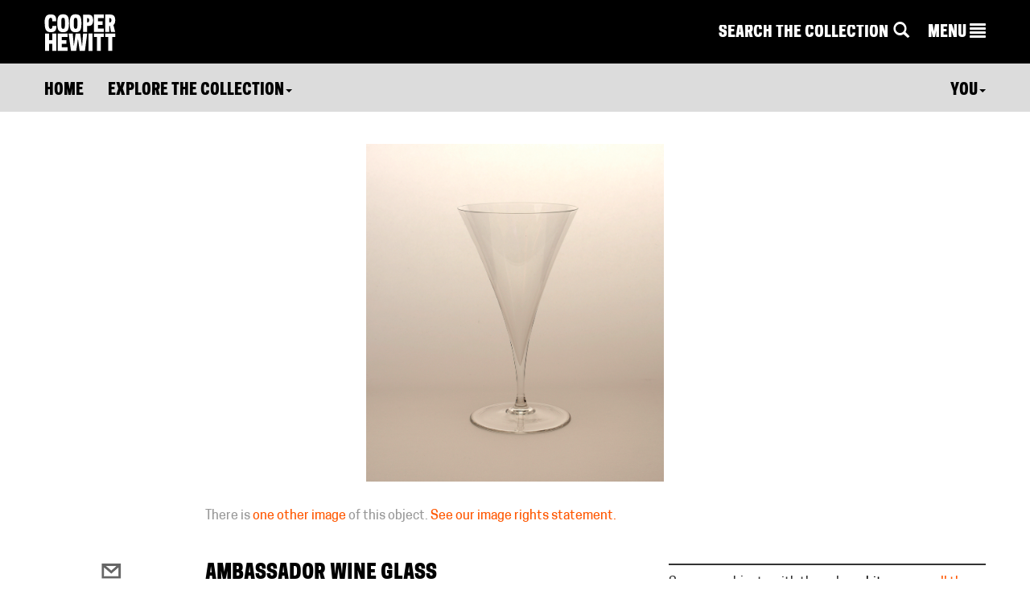

--- FILE ---
content_type: text/css
request_url: https://www-6.collection.cooperhewitt.org/css/pages/object.css
body_size: 814
content:
/* font sizes */
.object-aside h1,
.object-aside h2,
.object-aside h3,
.object-aside li,
.object-aside p { font-size: 1.6rem; color: #333; margin-bottom: 1rem; }

#object-meta p { margin-bottom: 2rem; }

/* layout */
.object-aside { margin-top: 7px; margin-left: 5rem; margin-right: 15px; margin-bottom: 5rem; width: 40%; }
.object-content { margin-left: 15px; padding-left: 16.667%; }
.object-description { width: 80%; }

/* everything else alphabetical! */
#address { font-size: 11px; margin-right: .25em; }

#resting,
#awake { margin-right: 6px; position: relative; top: -4px; }
#awake { top: -3px; }

.color-pill { padding: 3px 3px 1px 3px; margin-right: 3px; margin-bottom: 5px; }

.dimensions { background-color: #ededed; font-family: monospace; font-weight: 100; padding-left: 1em; padding-right: 1em; }

.image-info { font-size: 1.8rem; }

.meta-see-also { border-top: 1px solid #ccc; color:#999; font-size:14pt; line-height: 1.8em; margin-top: 1em; padding: 1em; padding-top: 1em; padding-bottom: 0px; }

.object-aside .rule { border-top: 2px solid #333; display: block; line-height: 0; margin-bottom: 1rem; }

#object-caption { line-height: .6; margin-bottom: 4rem; }
#object-caption p { color: #999; font-size: 1.6rem; margin-bottom: 0; }

#object-header h1 { margin-top: 0; padding-top: 0; font-size: 2.6rem; }

.object-image .img-responsive { max-width: 100%; width: auto; }
.object-image .picture-holder > a { width: 100%; }

#object-meta { margin-top: 1.3em; }
#object-meta-ids { margin-bottom: 2em; }
#object-meta-people { margin-bottom: 2em; }
.object-meta-sect ul { margin-left: 0px !important; padding-left:0px !important; }
.object-meta-sect ul li { list-style-type: none; margin-bottom: .25em; }
#object-meta-see-also code { margin-bottom: 2em; margin-top: 1em; }
#object-meta-siblings { margin-bottom: 2em; }

#object-seealso p { font-size: 1.8rem; margin-top: 3rem; }

#object-tombstone { margin-bottom: 3rem; }

#sharing { margin-right: .25em; }

.sharing-shoebox span img { cursor: pointer; margin-right: 10px; position: relative; top: -3px; }
.sharing-shoebox span p { display: inline; }

.videos { border-bottom: none!important; }

@media (max-width: 979px) {
    .object-aside { margin-left: 15px; margin-right: 0; width: 100%; }
    .object-content { padding: 0 15px 0 0; }
    .object-description { width: 100%; }
}


--- FILE ---
content_type: text/css
request_url: https://www-6.collection.cooperhewitt.org/css/features/video.css?cb=1674581316
body_size: 635
content:
#video-list .row > div { margin-bottom: 16px; }

#videos-more { border-top: 1px solid #000; padding: 6px 0; }
#videos-more a { display: inline-block; height: 90px; overflow: hidden; position: relative; width: 120px; }
#videos-more a p { background: rgba(255,255,255,0.4); display: none; height: 100%; position: absolute; top: 0; width: 100%; }
#videos-more .active { position: relative; }
#videos-more .active p { background-color: rgba(255,255,255,0.4); color: rgba(0,0,0,0); display: block; height: 100%; position: absolute; top: 0; width: 100%; }
#videos-more a:hover:after,
#videos-more .active p:after { content: url('/images/video-play.svg'); display: block; height: 30px; left: 50%; margin: -15px 0 0 -15px; position: absolute; top: 50%; width: 30px; }
#videos-more h4 { margin: 2px 0 9px; padding: 0; }

.video-listing__title { border-bottom: none;  border-top: none; font-size: 20px; line-height: 1; margin-top: 8px; margin-bottom: 0; }
.video-listing__title { height: 4em; }
.video-listing__title .play-btn { cursor: pointer; float: right; position: relative; top: -5px; }
.video-listing__description { display: none; height: 5em;}
.video-listing__links.hidden { display: none; height: 0;}

#video-list .video-listing__description { display: block;}
#video-list .youtube-video { border-bottom: 1px solid #CCC; }

.videos { border-bottom: 1px solid #000; }
.videos-title { margin-bottom: 1em; }

.container > .videos { margin-bottom: 1em; }

/* 16:9 */
.youtube-video-holder { height: 0; margin-bottom: 2rem; padding-bottom: 56.25%; overflow: hidden; position: relative; }
.youtube-video-holder iframe { height: 100%; position: absolute; width: 100%; }
.youtube-video-holder img { cursor: pointer; }
.youtube-video-holder .large-thumbnail { height: auto; position: absolute; width: 100%; }
.youtube-video-holder .play-btn { left: 50%; margin: -75px 0 0 -75px; padding-top: 28%; position: absolute; top: 0; }

--- FILE ---
content_type: application/javascript
request_url: https://www-6.collection.cooperhewitt.org/javascript/cooperhewitt/cooperhewitt.videos.js?cb=1668450774
body_size: 1588
content:
var cooperhewitt = cooperhewitt || {};

cooperhewitt.videos = (function(window,document) {
	var _$videos, _$moreVideos, _players = [];

	var _cacheValues = function() {
		_$videos = $('.youtube-video');
		_$moreVideos = $('#videos-more a');
	};

	var _initYoutubeApi = function() {
		var tag = document.createElement('script');

		tag.src = "https://www.youtube.com/iframe_api";
		var firstScriptTag = document.getElementsByTagName('script')[0];
		firstScriptTag.parentNode.insertBefore(tag, firstScriptTag);
	}

	var _bindThumbnailMouseInteraction = function() {
		_$videos.find('.large-thumbnail, .play-btn').on('click', function() {
			//assume user clicked on thumbnail or big play button
			var $img = $(this);

			//...but if they actually clicked on playbutton below the video 
			if(!$img.hasClass('large-thumbnail') && !$img.siblings('.large-thumbnail').length) {
				$img = $img.parent().siblings('.youtube-video-holder').find('.large-thumbnail');
			}

			var ytId = $img.parent().data('yt-id');

			// Hide the big play button.
			$img.siblings('.play-btn').addClass('hidden');

			// Hide the fake thumbnail.
			_playVideo(ytId, 'youtube-video-' + ytId, function(){
				$img.addClass('hidden');
			});
		});
	};

	var _bindMoreVideosMouseInteraction = function() {
		if(_$moreVideos.length == 0) return;

		var $player = _$videos.find('.youtube-player');
		var $title = _$videos.find('h3 .video-listing__title-text');
		var $description = _$videos.find('p.video-listing__description');
		var $playButton = $('.large-thumbnail').siblings('img.play-btn');
		var mainPlayerId = $player.attr('id');

		_$moreVideos.on('click', function(e) {
			e.preventDefault();

			var $this = $(this);
			var chId = $this.data('ch-id');
			var ytId = $this.data('yt-id');
			var title = $this.data('video-title');
			var description = $this.data('video-description');
			
			_playVideo(ytId, mainPlayerId, function() {

				$title
					.text(title)
					.parent('a')
						.attr('href', '/videos/' + chId);

				$description.text(description);
				$playButton.addClass('hidden');

				$this.siblings('.active').removeClass('active');
				$this.addClass('active');
			});
		});
	}

	var _playVideo = function(videoId, playerDomId, callback) {
		if(_players[playerDomId]) {
			_players[playerDomId].loadVideoById(videoId);
			callback();
		} else {
			var player = new YT.Player(playerDomId, {
				height: '100%',
				width: '100%',
				videoId: videoId,
				events: {
					onReady: function(e) {
						e.target.playVideo();
						if(callback) callback();
					}
				}
			});

			player.addEventListener('onStateChange', function(e) {
				if(e.data == 1) {
					//pause all other videos
					for(var p in _players) {
						if(p != playerDomId) _players[p].pauseVideo();
					}
				}
			});

			_players[playerDomId] = player;
		}
	}

	var _checkThumbnailImages = function() {
		_$videos.find('.large-thumbnail').each(function() {
			var $this = $(this);
			var src = $this.attr('src');
			var ytId = $this.parent().data('yt-id');
			var attempts = 0;

			$this.on('load', function(e) {
				//because youtube redirects thumbnail 404s to a 120x90 image
				//and js is unable to listen specifically for a 404 response,
				//check to see if the dimensions of the image we receive match
				//those of the 404 image and if so, load a lower-res thumbnail
				if($this.naturalHeight() == 90 && $this.naturalWidth() == 120) {
					attempts++;
					if(attempts <= 1) {
						$this
							.attr('src', 'https://img.youtube.com/vi/' + ytId + '/0.jpg')
							.css('top', '-17%'); //correct for 4:3 images
					} else {
						//give up
						//we should have our own custom "no video thumbnail" thumbnail
					}
				}
			}).attr('src', '').attr('src', src);
		});
	};

	var self = {
		init: function() {
			_cacheValues();

			if(_$videos.length > 0) {
				_initYoutubeApi();
				_checkThumbnailImages();
			}
		},

		onYouTubeIframeAPIReady: function() {
			_bindThumbnailMouseInteraction();
			_bindMoreVideosMouseInteraction();
		}
	};

	return self;
})(this, this.document);

$(document).ready(function() {
	cooperhewitt.videos.init();
});

//youtube api, this function must be in global scope
function onYouTubeIframeAPIReady(id) {
	cooperhewitt.videos.onYouTubeIframeAPIReady();
}


--- FILE ---
content_type: image/svg+xml
request_url: https://www.cooperhewitt.org/wp-content/themes/cooperhewitt/assets/images/socialicon-white-instagram.svg
body_size: 883
content:
<?xml version="1.0" encoding="utf-8"?>
<!-- Generator: Adobe Illustrator 26.2.1, SVG Export Plug-In . SVG Version: 6.00 Build 0)  -->
<svg version="1.1" id="Layer_1" xmlns="http://www.w3.org/2000/svg" xmlns:xlink="http://www.w3.org/1999/xlink" x="0px" y="0px"
	 viewBox="0 0 100 100" style="enable-background:new 0 0 100 100;" xml:space="preserve">
<style type="text/css">
	.st0{fill:#FFFFFF;}
</style>
<g>
	<path class="st0" d="M50,7.6c-11.4,0-12.9,0-17.4,0.2s-7.6,0.9-10.4,2s-5.1,2.5-7.5,4.9s-3.8,4.7-4.9,7.5S8,28,7.8,32.6
		c-0.2,4.5-0.2,6-0.2,17.4s0,12.9,0.2,17.4s0.9,7.6,2,10.4s2.5,5.1,4.9,7.5s4.7,3.8,7.5,4.9s5.8,1.8,10.4,2s6,0.2,17.4,0.2
		s12.9,0,17.4-0.2s7.6-0.9,10.4-2s5.1-2.5,7.5-4.9s3.8-4.7,4.9-7.5c1.1-2.7,1.8-5.8,2-10.4c0.2-4.5,0.2-6,0.2-17.4s0-12.9-0.2-17.4
		s-0.9-7.6-2-10.4c-1.1-2.7-2.5-5.1-4.9-7.5s-4.7-3.8-7.5-4.9S72,8,67.4,7.8C62.9,7.6,61.5,7.6,50,7.6 M50,15.3
		c11.3,0,12.7,0,17.1,0.2c4.2,0.2,6.4,0.9,7.8,1.5c2,0.7,3.5,1.6,4.9,3.1c1.5,1.5,2.4,2.9,3.1,4.9c0.5,1.5,1.3,3.8,1.5,7.8
		c0.2,4.5,0.2,5.8,0.2,17.1c0,11.3,0,12.7-0.2,17.1c-0.2,4.2-0.9,6.4-1.5,7.8c-0.7,2-1.6,3.5-3.1,4.9c-1.5,1.5-2.9,2.4-4.9,3.1
		c-1.5,0.5-3.8,1.3-7.8,1.5c-4.5,0.2-5.8,0.2-17.1,0.2c-11.3,0-12.7,0-17.1-0.2c-4.2-0.2-6.4-0.9-7.8-1.5c-2-0.7-3.5-1.6-4.9-3.1
		c-1.5-1.5-2.4-2.9-3.1-4.9c-0.5-1.5-1.3-3.8-1.5-7.8c-0.2-4.5-0.2-5.8-0.2-17.1c0-11.3,0-12.7,0.2-17.1c0.2-4.2,0.9-6.4,1.5-7.8
		c0.7-2,1.6-3.5,3.1-4.9c1.5-1.5,2.9-2.4,4.9-3.1c1.5-0.5,3.8-1.3,7.8-1.5C37.3,15.3,38.6,15.3,50,15.3"/>
	<path class="st0" d="M50,64.1c-7.8,0-14.2-6.4-14.2-14.2c0-7.8,6.4-14.2,14.2-14.2c7.8,0,14.2,6.4,14.2,14.2
		C64,57.8,57.9,64.1,50,64.1 M50,28.2C38,28.2,28.2,38,28.2,50S38,71.8,50,71.8S71.8,62,71.8,50C71.7,38,62,28.2,50,28.2"/>
	<path class="st0" d="M78,27.4c0,2.9-2.4,5.3-5.3,5.3s-5.3-2.4-5.3-5.3s2.4-5.3,5.3-5.3S78,24.5,78,27.4"/>
</g>
</svg>

--- FILE ---
content_type: application/javascript
request_url: https://www-6.collection.cooperhewitt.org/javascript/cooperhewitt/cooperhewitt.objects.js
body_size: 338
content:
var cooperhewitt = cooperhewitt || {};

cooperhewitt.objects = (function(window,document) {
	var self = {
		bindKeyboardShortcuts: function() {
			var rootUrl = cooperhewitt_abs_root_url();

			//random object cruise control
			$(window).on('keypress', function(e) {
				//check we're not in an input field
				if(e.target.nodeName != 'INPUT' && e.which == 82 && e.shiftKey) document.location.href = rootUrl + 'objects/random';
			});
		}
	}

	return self;
})(this,this.document);

$(document).ready(function() {
	cooperhewitt.objects.bindKeyboardShortcuts();
});